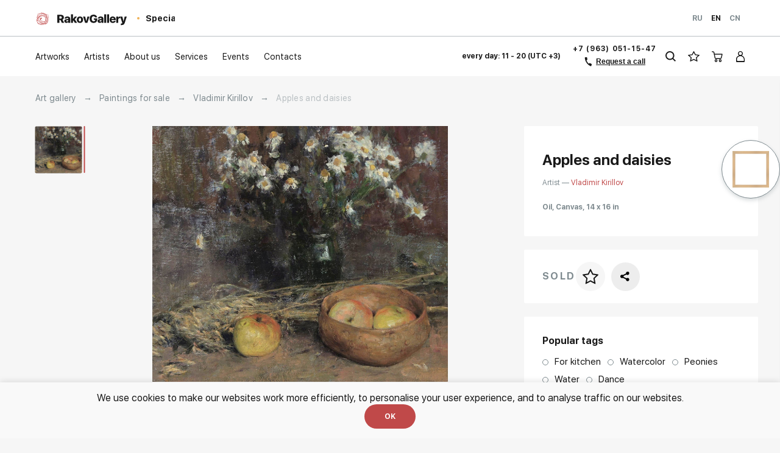

--- FILE ---
content_type: text/html; charset=utf-8
request_url: https://www.google.com/recaptcha/api2/anchor?ar=1&k=6LfFXasUAAAAAOthiCUw8TTFCzs05hu-TE6m1tqK&co=aHR0cHM6Ly9yYWtvdmdhbGxlcnkuY29tOjQ0Mw..&hl=en&v=PoyoqOPhxBO7pBk68S4YbpHZ&size=invisible&anchor-ms=20000&execute-ms=30000&cb=koaqmc6tuyi2
body_size: 48769
content:
<!DOCTYPE HTML><html dir="ltr" lang="en"><head><meta http-equiv="Content-Type" content="text/html; charset=UTF-8">
<meta http-equiv="X-UA-Compatible" content="IE=edge">
<title>reCAPTCHA</title>
<style type="text/css">
/* cyrillic-ext */
@font-face {
  font-family: 'Roboto';
  font-style: normal;
  font-weight: 400;
  font-stretch: 100%;
  src: url(//fonts.gstatic.com/s/roboto/v48/KFO7CnqEu92Fr1ME7kSn66aGLdTylUAMa3GUBHMdazTgWw.woff2) format('woff2');
  unicode-range: U+0460-052F, U+1C80-1C8A, U+20B4, U+2DE0-2DFF, U+A640-A69F, U+FE2E-FE2F;
}
/* cyrillic */
@font-face {
  font-family: 'Roboto';
  font-style: normal;
  font-weight: 400;
  font-stretch: 100%;
  src: url(//fonts.gstatic.com/s/roboto/v48/KFO7CnqEu92Fr1ME7kSn66aGLdTylUAMa3iUBHMdazTgWw.woff2) format('woff2');
  unicode-range: U+0301, U+0400-045F, U+0490-0491, U+04B0-04B1, U+2116;
}
/* greek-ext */
@font-face {
  font-family: 'Roboto';
  font-style: normal;
  font-weight: 400;
  font-stretch: 100%;
  src: url(//fonts.gstatic.com/s/roboto/v48/KFO7CnqEu92Fr1ME7kSn66aGLdTylUAMa3CUBHMdazTgWw.woff2) format('woff2');
  unicode-range: U+1F00-1FFF;
}
/* greek */
@font-face {
  font-family: 'Roboto';
  font-style: normal;
  font-weight: 400;
  font-stretch: 100%;
  src: url(//fonts.gstatic.com/s/roboto/v48/KFO7CnqEu92Fr1ME7kSn66aGLdTylUAMa3-UBHMdazTgWw.woff2) format('woff2');
  unicode-range: U+0370-0377, U+037A-037F, U+0384-038A, U+038C, U+038E-03A1, U+03A3-03FF;
}
/* math */
@font-face {
  font-family: 'Roboto';
  font-style: normal;
  font-weight: 400;
  font-stretch: 100%;
  src: url(//fonts.gstatic.com/s/roboto/v48/KFO7CnqEu92Fr1ME7kSn66aGLdTylUAMawCUBHMdazTgWw.woff2) format('woff2');
  unicode-range: U+0302-0303, U+0305, U+0307-0308, U+0310, U+0312, U+0315, U+031A, U+0326-0327, U+032C, U+032F-0330, U+0332-0333, U+0338, U+033A, U+0346, U+034D, U+0391-03A1, U+03A3-03A9, U+03B1-03C9, U+03D1, U+03D5-03D6, U+03F0-03F1, U+03F4-03F5, U+2016-2017, U+2034-2038, U+203C, U+2040, U+2043, U+2047, U+2050, U+2057, U+205F, U+2070-2071, U+2074-208E, U+2090-209C, U+20D0-20DC, U+20E1, U+20E5-20EF, U+2100-2112, U+2114-2115, U+2117-2121, U+2123-214F, U+2190, U+2192, U+2194-21AE, U+21B0-21E5, U+21F1-21F2, U+21F4-2211, U+2213-2214, U+2216-22FF, U+2308-230B, U+2310, U+2319, U+231C-2321, U+2336-237A, U+237C, U+2395, U+239B-23B7, U+23D0, U+23DC-23E1, U+2474-2475, U+25AF, U+25B3, U+25B7, U+25BD, U+25C1, U+25CA, U+25CC, U+25FB, U+266D-266F, U+27C0-27FF, U+2900-2AFF, U+2B0E-2B11, U+2B30-2B4C, U+2BFE, U+3030, U+FF5B, U+FF5D, U+1D400-1D7FF, U+1EE00-1EEFF;
}
/* symbols */
@font-face {
  font-family: 'Roboto';
  font-style: normal;
  font-weight: 400;
  font-stretch: 100%;
  src: url(//fonts.gstatic.com/s/roboto/v48/KFO7CnqEu92Fr1ME7kSn66aGLdTylUAMaxKUBHMdazTgWw.woff2) format('woff2');
  unicode-range: U+0001-000C, U+000E-001F, U+007F-009F, U+20DD-20E0, U+20E2-20E4, U+2150-218F, U+2190, U+2192, U+2194-2199, U+21AF, U+21E6-21F0, U+21F3, U+2218-2219, U+2299, U+22C4-22C6, U+2300-243F, U+2440-244A, U+2460-24FF, U+25A0-27BF, U+2800-28FF, U+2921-2922, U+2981, U+29BF, U+29EB, U+2B00-2BFF, U+4DC0-4DFF, U+FFF9-FFFB, U+10140-1018E, U+10190-1019C, U+101A0, U+101D0-101FD, U+102E0-102FB, U+10E60-10E7E, U+1D2C0-1D2D3, U+1D2E0-1D37F, U+1F000-1F0FF, U+1F100-1F1AD, U+1F1E6-1F1FF, U+1F30D-1F30F, U+1F315, U+1F31C, U+1F31E, U+1F320-1F32C, U+1F336, U+1F378, U+1F37D, U+1F382, U+1F393-1F39F, U+1F3A7-1F3A8, U+1F3AC-1F3AF, U+1F3C2, U+1F3C4-1F3C6, U+1F3CA-1F3CE, U+1F3D4-1F3E0, U+1F3ED, U+1F3F1-1F3F3, U+1F3F5-1F3F7, U+1F408, U+1F415, U+1F41F, U+1F426, U+1F43F, U+1F441-1F442, U+1F444, U+1F446-1F449, U+1F44C-1F44E, U+1F453, U+1F46A, U+1F47D, U+1F4A3, U+1F4B0, U+1F4B3, U+1F4B9, U+1F4BB, U+1F4BF, U+1F4C8-1F4CB, U+1F4D6, U+1F4DA, U+1F4DF, U+1F4E3-1F4E6, U+1F4EA-1F4ED, U+1F4F7, U+1F4F9-1F4FB, U+1F4FD-1F4FE, U+1F503, U+1F507-1F50B, U+1F50D, U+1F512-1F513, U+1F53E-1F54A, U+1F54F-1F5FA, U+1F610, U+1F650-1F67F, U+1F687, U+1F68D, U+1F691, U+1F694, U+1F698, U+1F6AD, U+1F6B2, U+1F6B9-1F6BA, U+1F6BC, U+1F6C6-1F6CF, U+1F6D3-1F6D7, U+1F6E0-1F6EA, U+1F6F0-1F6F3, U+1F6F7-1F6FC, U+1F700-1F7FF, U+1F800-1F80B, U+1F810-1F847, U+1F850-1F859, U+1F860-1F887, U+1F890-1F8AD, U+1F8B0-1F8BB, U+1F8C0-1F8C1, U+1F900-1F90B, U+1F93B, U+1F946, U+1F984, U+1F996, U+1F9E9, U+1FA00-1FA6F, U+1FA70-1FA7C, U+1FA80-1FA89, U+1FA8F-1FAC6, U+1FACE-1FADC, U+1FADF-1FAE9, U+1FAF0-1FAF8, U+1FB00-1FBFF;
}
/* vietnamese */
@font-face {
  font-family: 'Roboto';
  font-style: normal;
  font-weight: 400;
  font-stretch: 100%;
  src: url(//fonts.gstatic.com/s/roboto/v48/KFO7CnqEu92Fr1ME7kSn66aGLdTylUAMa3OUBHMdazTgWw.woff2) format('woff2');
  unicode-range: U+0102-0103, U+0110-0111, U+0128-0129, U+0168-0169, U+01A0-01A1, U+01AF-01B0, U+0300-0301, U+0303-0304, U+0308-0309, U+0323, U+0329, U+1EA0-1EF9, U+20AB;
}
/* latin-ext */
@font-face {
  font-family: 'Roboto';
  font-style: normal;
  font-weight: 400;
  font-stretch: 100%;
  src: url(//fonts.gstatic.com/s/roboto/v48/KFO7CnqEu92Fr1ME7kSn66aGLdTylUAMa3KUBHMdazTgWw.woff2) format('woff2');
  unicode-range: U+0100-02BA, U+02BD-02C5, U+02C7-02CC, U+02CE-02D7, U+02DD-02FF, U+0304, U+0308, U+0329, U+1D00-1DBF, U+1E00-1E9F, U+1EF2-1EFF, U+2020, U+20A0-20AB, U+20AD-20C0, U+2113, U+2C60-2C7F, U+A720-A7FF;
}
/* latin */
@font-face {
  font-family: 'Roboto';
  font-style: normal;
  font-weight: 400;
  font-stretch: 100%;
  src: url(//fonts.gstatic.com/s/roboto/v48/KFO7CnqEu92Fr1ME7kSn66aGLdTylUAMa3yUBHMdazQ.woff2) format('woff2');
  unicode-range: U+0000-00FF, U+0131, U+0152-0153, U+02BB-02BC, U+02C6, U+02DA, U+02DC, U+0304, U+0308, U+0329, U+2000-206F, U+20AC, U+2122, U+2191, U+2193, U+2212, U+2215, U+FEFF, U+FFFD;
}
/* cyrillic-ext */
@font-face {
  font-family: 'Roboto';
  font-style: normal;
  font-weight: 500;
  font-stretch: 100%;
  src: url(//fonts.gstatic.com/s/roboto/v48/KFO7CnqEu92Fr1ME7kSn66aGLdTylUAMa3GUBHMdazTgWw.woff2) format('woff2');
  unicode-range: U+0460-052F, U+1C80-1C8A, U+20B4, U+2DE0-2DFF, U+A640-A69F, U+FE2E-FE2F;
}
/* cyrillic */
@font-face {
  font-family: 'Roboto';
  font-style: normal;
  font-weight: 500;
  font-stretch: 100%;
  src: url(//fonts.gstatic.com/s/roboto/v48/KFO7CnqEu92Fr1ME7kSn66aGLdTylUAMa3iUBHMdazTgWw.woff2) format('woff2');
  unicode-range: U+0301, U+0400-045F, U+0490-0491, U+04B0-04B1, U+2116;
}
/* greek-ext */
@font-face {
  font-family: 'Roboto';
  font-style: normal;
  font-weight: 500;
  font-stretch: 100%;
  src: url(//fonts.gstatic.com/s/roboto/v48/KFO7CnqEu92Fr1ME7kSn66aGLdTylUAMa3CUBHMdazTgWw.woff2) format('woff2');
  unicode-range: U+1F00-1FFF;
}
/* greek */
@font-face {
  font-family: 'Roboto';
  font-style: normal;
  font-weight: 500;
  font-stretch: 100%;
  src: url(//fonts.gstatic.com/s/roboto/v48/KFO7CnqEu92Fr1ME7kSn66aGLdTylUAMa3-UBHMdazTgWw.woff2) format('woff2');
  unicode-range: U+0370-0377, U+037A-037F, U+0384-038A, U+038C, U+038E-03A1, U+03A3-03FF;
}
/* math */
@font-face {
  font-family: 'Roboto';
  font-style: normal;
  font-weight: 500;
  font-stretch: 100%;
  src: url(//fonts.gstatic.com/s/roboto/v48/KFO7CnqEu92Fr1ME7kSn66aGLdTylUAMawCUBHMdazTgWw.woff2) format('woff2');
  unicode-range: U+0302-0303, U+0305, U+0307-0308, U+0310, U+0312, U+0315, U+031A, U+0326-0327, U+032C, U+032F-0330, U+0332-0333, U+0338, U+033A, U+0346, U+034D, U+0391-03A1, U+03A3-03A9, U+03B1-03C9, U+03D1, U+03D5-03D6, U+03F0-03F1, U+03F4-03F5, U+2016-2017, U+2034-2038, U+203C, U+2040, U+2043, U+2047, U+2050, U+2057, U+205F, U+2070-2071, U+2074-208E, U+2090-209C, U+20D0-20DC, U+20E1, U+20E5-20EF, U+2100-2112, U+2114-2115, U+2117-2121, U+2123-214F, U+2190, U+2192, U+2194-21AE, U+21B0-21E5, U+21F1-21F2, U+21F4-2211, U+2213-2214, U+2216-22FF, U+2308-230B, U+2310, U+2319, U+231C-2321, U+2336-237A, U+237C, U+2395, U+239B-23B7, U+23D0, U+23DC-23E1, U+2474-2475, U+25AF, U+25B3, U+25B7, U+25BD, U+25C1, U+25CA, U+25CC, U+25FB, U+266D-266F, U+27C0-27FF, U+2900-2AFF, U+2B0E-2B11, U+2B30-2B4C, U+2BFE, U+3030, U+FF5B, U+FF5D, U+1D400-1D7FF, U+1EE00-1EEFF;
}
/* symbols */
@font-face {
  font-family: 'Roboto';
  font-style: normal;
  font-weight: 500;
  font-stretch: 100%;
  src: url(//fonts.gstatic.com/s/roboto/v48/KFO7CnqEu92Fr1ME7kSn66aGLdTylUAMaxKUBHMdazTgWw.woff2) format('woff2');
  unicode-range: U+0001-000C, U+000E-001F, U+007F-009F, U+20DD-20E0, U+20E2-20E4, U+2150-218F, U+2190, U+2192, U+2194-2199, U+21AF, U+21E6-21F0, U+21F3, U+2218-2219, U+2299, U+22C4-22C6, U+2300-243F, U+2440-244A, U+2460-24FF, U+25A0-27BF, U+2800-28FF, U+2921-2922, U+2981, U+29BF, U+29EB, U+2B00-2BFF, U+4DC0-4DFF, U+FFF9-FFFB, U+10140-1018E, U+10190-1019C, U+101A0, U+101D0-101FD, U+102E0-102FB, U+10E60-10E7E, U+1D2C0-1D2D3, U+1D2E0-1D37F, U+1F000-1F0FF, U+1F100-1F1AD, U+1F1E6-1F1FF, U+1F30D-1F30F, U+1F315, U+1F31C, U+1F31E, U+1F320-1F32C, U+1F336, U+1F378, U+1F37D, U+1F382, U+1F393-1F39F, U+1F3A7-1F3A8, U+1F3AC-1F3AF, U+1F3C2, U+1F3C4-1F3C6, U+1F3CA-1F3CE, U+1F3D4-1F3E0, U+1F3ED, U+1F3F1-1F3F3, U+1F3F5-1F3F7, U+1F408, U+1F415, U+1F41F, U+1F426, U+1F43F, U+1F441-1F442, U+1F444, U+1F446-1F449, U+1F44C-1F44E, U+1F453, U+1F46A, U+1F47D, U+1F4A3, U+1F4B0, U+1F4B3, U+1F4B9, U+1F4BB, U+1F4BF, U+1F4C8-1F4CB, U+1F4D6, U+1F4DA, U+1F4DF, U+1F4E3-1F4E6, U+1F4EA-1F4ED, U+1F4F7, U+1F4F9-1F4FB, U+1F4FD-1F4FE, U+1F503, U+1F507-1F50B, U+1F50D, U+1F512-1F513, U+1F53E-1F54A, U+1F54F-1F5FA, U+1F610, U+1F650-1F67F, U+1F687, U+1F68D, U+1F691, U+1F694, U+1F698, U+1F6AD, U+1F6B2, U+1F6B9-1F6BA, U+1F6BC, U+1F6C6-1F6CF, U+1F6D3-1F6D7, U+1F6E0-1F6EA, U+1F6F0-1F6F3, U+1F6F7-1F6FC, U+1F700-1F7FF, U+1F800-1F80B, U+1F810-1F847, U+1F850-1F859, U+1F860-1F887, U+1F890-1F8AD, U+1F8B0-1F8BB, U+1F8C0-1F8C1, U+1F900-1F90B, U+1F93B, U+1F946, U+1F984, U+1F996, U+1F9E9, U+1FA00-1FA6F, U+1FA70-1FA7C, U+1FA80-1FA89, U+1FA8F-1FAC6, U+1FACE-1FADC, U+1FADF-1FAE9, U+1FAF0-1FAF8, U+1FB00-1FBFF;
}
/* vietnamese */
@font-face {
  font-family: 'Roboto';
  font-style: normal;
  font-weight: 500;
  font-stretch: 100%;
  src: url(//fonts.gstatic.com/s/roboto/v48/KFO7CnqEu92Fr1ME7kSn66aGLdTylUAMa3OUBHMdazTgWw.woff2) format('woff2');
  unicode-range: U+0102-0103, U+0110-0111, U+0128-0129, U+0168-0169, U+01A0-01A1, U+01AF-01B0, U+0300-0301, U+0303-0304, U+0308-0309, U+0323, U+0329, U+1EA0-1EF9, U+20AB;
}
/* latin-ext */
@font-face {
  font-family: 'Roboto';
  font-style: normal;
  font-weight: 500;
  font-stretch: 100%;
  src: url(//fonts.gstatic.com/s/roboto/v48/KFO7CnqEu92Fr1ME7kSn66aGLdTylUAMa3KUBHMdazTgWw.woff2) format('woff2');
  unicode-range: U+0100-02BA, U+02BD-02C5, U+02C7-02CC, U+02CE-02D7, U+02DD-02FF, U+0304, U+0308, U+0329, U+1D00-1DBF, U+1E00-1E9F, U+1EF2-1EFF, U+2020, U+20A0-20AB, U+20AD-20C0, U+2113, U+2C60-2C7F, U+A720-A7FF;
}
/* latin */
@font-face {
  font-family: 'Roboto';
  font-style: normal;
  font-weight: 500;
  font-stretch: 100%;
  src: url(//fonts.gstatic.com/s/roboto/v48/KFO7CnqEu92Fr1ME7kSn66aGLdTylUAMa3yUBHMdazQ.woff2) format('woff2');
  unicode-range: U+0000-00FF, U+0131, U+0152-0153, U+02BB-02BC, U+02C6, U+02DA, U+02DC, U+0304, U+0308, U+0329, U+2000-206F, U+20AC, U+2122, U+2191, U+2193, U+2212, U+2215, U+FEFF, U+FFFD;
}
/* cyrillic-ext */
@font-face {
  font-family: 'Roboto';
  font-style: normal;
  font-weight: 900;
  font-stretch: 100%;
  src: url(//fonts.gstatic.com/s/roboto/v48/KFO7CnqEu92Fr1ME7kSn66aGLdTylUAMa3GUBHMdazTgWw.woff2) format('woff2');
  unicode-range: U+0460-052F, U+1C80-1C8A, U+20B4, U+2DE0-2DFF, U+A640-A69F, U+FE2E-FE2F;
}
/* cyrillic */
@font-face {
  font-family: 'Roboto';
  font-style: normal;
  font-weight: 900;
  font-stretch: 100%;
  src: url(//fonts.gstatic.com/s/roboto/v48/KFO7CnqEu92Fr1ME7kSn66aGLdTylUAMa3iUBHMdazTgWw.woff2) format('woff2');
  unicode-range: U+0301, U+0400-045F, U+0490-0491, U+04B0-04B1, U+2116;
}
/* greek-ext */
@font-face {
  font-family: 'Roboto';
  font-style: normal;
  font-weight: 900;
  font-stretch: 100%;
  src: url(//fonts.gstatic.com/s/roboto/v48/KFO7CnqEu92Fr1ME7kSn66aGLdTylUAMa3CUBHMdazTgWw.woff2) format('woff2');
  unicode-range: U+1F00-1FFF;
}
/* greek */
@font-face {
  font-family: 'Roboto';
  font-style: normal;
  font-weight: 900;
  font-stretch: 100%;
  src: url(//fonts.gstatic.com/s/roboto/v48/KFO7CnqEu92Fr1ME7kSn66aGLdTylUAMa3-UBHMdazTgWw.woff2) format('woff2');
  unicode-range: U+0370-0377, U+037A-037F, U+0384-038A, U+038C, U+038E-03A1, U+03A3-03FF;
}
/* math */
@font-face {
  font-family: 'Roboto';
  font-style: normal;
  font-weight: 900;
  font-stretch: 100%;
  src: url(//fonts.gstatic.com/s/roboto/v48/KFO7CnqEu92Fr1ME7kSn66aGLdTylUAMawCUBHMdazTgWw.woff2) format('woff2');
  unicode-range: U+0302-0303, U+0305, U+0307-0308, U+0310, U+0312, U+0315, U+031A, U+0326-0327, U+032C, U+032F-0330, U+0332-0333, U+0338, U+033A, U+0346, U+034D, U+0391-03A1, U+03A3-03A9, U+03B1-03C9, U+03D1, U+03D5-03D6, U+03F0-03F1, U+03F4-03F5, U+2016-2017, U+2034-2038, U+203C, U+2040, U+2043, U+2047, U+2050, U+2057, U+205F, U+2070-2071, U+2074-208E, U+2090-209C, U+20D0-20DC, U+20E1, U+20E5-20EF, U+2100-2112, U+2114-2115, U+2117-2121, U+2123-214F, U+2190, U+2192, U+2194-21AE, U+21B0-21E5, U+21F1-21F2, U+21F4-2211, U+2213-2214, U+2216-22FF, U+2308-230B, U+2310, U+2319, U+231C-2321, U+2336-237A, U+237C, U+2395, U+239B-23B7, U+23D0, U+23DC-23E1, U+2474-2475, U+25AF, U+25B3, U+25B7, U+25BD, U+25C1, U+25CA, U+25CC, U+25FB, U+266D-266F, U+27C0-27FF, U+2900-2AFF, U+2B0E-2B11, U+2B30-2B4C, U+2BFE, U+3030, U+FF5B, U+FF5D, U+1D400-1D7FF, U+1EE00-1EEFF;
}
/* symbols */
@font-face {
  font-family: 'Roboto';
  font-style: normal;
  font-weight: 900;
  font-stretch: 100%;
  src: url(//fonts.gstatic.com/s/roboto/v48/KFO7CnqEu92Fr1ME7kSn66aGLdTylUAMaxKUBHMdazTgWw.woff2) format('woff2');
  unicode-range: U+0001-000C, U+000E-001F, U+007F-009F, U+20DD-20E0, U+20E2-20E4, U+2150-218F, U+2190, U+2192, U+2194-2199, U+21AF, U+21E6-21F0, U+21F3, U+2218-2219, U+2299, U+22C4-22C6, U+2300-243F, U+2440-244A, U+2460-24FF, U+25A0-27BF, U+2800-28FF, U+2921-2922, U+2981, U+29BF, U+29EB, U+2B00-2BFF, U+4DC0-4DFF, U+FFF9-FFFB, U+10140-1018E, U+10190-1019C, U+101A0, U+101D0-101FD, U+102E0-102FB, U+10E60-10E7E, U+1D2C0-1D2D3, U+1D2E0-1D37F, U+1F000-1F0FF, U+1F100-1F1AD, U+1F1E6-1F1FF, U+1F30D-1F30F, U+1F315, U+1F31C, U+1F31E, U+1F320-1F32C, U+1F336, U+1F378, U+1F37D, U+1F382, U+1F393-1F39F, U+1F3A7-1F3A8, U+1F3AC-1F3AF, U+1F3C2, U+1F3C4-1F3C6, U+1F3CA-1F3CE, U+1F3D4-1F3E0, U+1F3ED, U+1F3F1-1F3F3, U+1F3F5-1F3F7, U+1F408, U+1F415, U+1F41F, U+1F426, U+1F43F, U+1F441-1F442, U+1F444, U+1F446-1F449, U+1F44C-1F44E, U+1F453, U+1F46A, U+1F47D, U+1F4A3, U+1F4B0, U+1F4B3, U+1F4B9, U+1F4BB, U+1F4BF, U+1F4C8-1F4CB, U+1F4D6, U+1F4DA, U+1F4DF, U+1F4E3-1F4E6, U+1F4EA-1F4ED, U+1F4F7, U+1F4F9-1F4FB, U+1F4FD-1F4FE, U+1F503, U+1F507-1F50B, U+1F50D, U+1F512-1F513, U+1F53E-1F54A, U+1F54F-1F5FA, U+1F610, U+1F650-1F67F, U+1F687, U+1F68D, U+1F691, U+1F694, U+1F698, U+1F6AD, U+1F6B2, U+1F6B9-1F6BA, U+1F6BC, U+1F6C6-1F6CF, U+1F6D3-1F6D7, U+1F6E0-1F6EA, U+1F6F0-1F6F3, U+1F6F7-1F6FC, U+1F700-1F7FF, U+1F800-1F80B, U+1F810-1F847, U+1F850-1F859, U+1F860-1F887, U+1F890-1F8AD, U+1F8B0-1F8BB, U+1F8C0-1F8C1, U+1F900-1F90B, U+1F93B, U+1F946, U+1F984, U+1F996, U+1F9E9, U+1FA00-1FA6F, U+1FA70-1FA7C, U+1FA80-1FA89, U+1FA8F-1FAC6, U+1FACE-1FADC, U+1FADF-1FAE9, U+1FAF0-1FAF8, U+1FB00-1FBFF;
}
/* vietnamese */
@font-face {
  font-family: 'Roboto';
  font-style: normal;
  font-weight: 900;
  font-stretch: 100%;
  src: url(//fonts.gstatic.com/s/roboto/v48/KFO7CnqEu92Fr1ME7kSn66aGLdTylUAMa3OUBHMdazTgWw.woff2) format('woff2');
  unicode-range: U+0102-0103, U+0110-0111, U+0128-0129, U+0168-0169, U+01A0-01A1, U+01AF-01B0, U+0300-0301, U+0303-0304, U+0308-0309, U+0323, U+0329, U+1EA0-1EF9, U+20AB;
}
/* latin-ext */
@font-face {
  font-family: 'Roboto';
  font-style: normal;
  font-weight: 900;
  font-stretch: 100%;
  src: url(//fonts.gstatic.com/s/roboto/v48/KFO7CnqEu92Fr1ME7kSn66aGLdTylUAMa3KUBHMdazTgWw.woff2) format('woff2');
  unicode-range: U+0100-02BA, U+02BD-02C5, U+02C7-02CC, U+02CE-02D7, U+02DD-02FF, U+0304, U+0308, U+0329, U+1D00-1DBF, U+1E00-1E9F, U+1EF2-1EFF, U+2020, U+20A0-20AB, U+20AD-20C0, U+2113, U+2C60-2C7F, U+A720-A7FF;
}
/* latin */
@font-face {
  font-family: 'Roboto';
  font-style: normal;
  font-weight: 900;
  font-stretch: 100%;
  src: url(//fonts.gstatic.com/s/roboto/v48/KFO7CnqEu92Fr1ME7kSn66aGLdTylUAMa3yUBHMdazQ.woff2) format('woff2');
  unicode-range: U+0000-00FF, U+0131, U+0152-0153, U+02BB-02BC, U+02C6, U+02DA, U+02DC, U+0304, U+0308, U+0329, U+2000-206F, U+20AC, U+2122, U+2191, U+2193, U+2212, U+2215, U+FEFF, U+FFFD;
}

</style>
<link rel="stylesheet" type="text/css" href="https://www.gstatic.com/recaptcha/releases/PoyoqOPhxBO7pBk68S4YbpHZ/styles__ltr.css">
<script nonce="VFmyZcN7qXvWCtowUovN7A" type="text/javascript">window['__recaptcha_api'] = 'https://www.google.com/recaptcha/api2/';</script>
<script type="text/javascript" src="https://www.gstatic.com/recaptcha/releases/PoyoqOPhxBO7pBk68S4YbpHZ/recaptcha__en.js" nonce="VFmyZcN7qXvWCtowUovN7A">
      
    </script></head>
<body><div id="rc-anchor-alert" class="rc-anchor-alert"></div>
<input type="hidden" id="recaptcha-token" value="[base64]">
<script type="text/javascript" nonce="VFmyZcN7qXvWCtowUovN7A">
      recaptcha.anchor.Main.init("[\x22ainput\x22,[\x22bgdata\x22,\x22\x22,\[base64]/[base64]/[base64]/ZyhXLGgpOnEoW04sMjEsbF0sVywwKSxoKSxmYWxzZSxmYWxzZSl9Y2F0Y2goayl7RygzNTgsVyk/[base64]/[base64]/[base64]/[base64]/[base64]/[base64]/[base64]/bmV3IEJbT10oRFswXSk6dz09Mj9uZXcgQltPXShEWzBdLERbMV0pOnc9PTM/bmV3IEJbT10oRFswXSxEWzFdLERbMl0pOnc9PTQ/[base64]/[base64]/[base64]/[base64]/[base64]\\u003d\x22,\[base64]\x22,\[base64]/[base64]/CjMKowrgQwpTCkXHChjxJQWtMUX7DkUnDqMOuR8OAw4TCmMKgwrXCtcOswoV7a0wLMikRWHcLY8OEwoHCpB/DnVsxwoN7w4bDvsKLw6AWw53Cm8KReTYLw5gBVcKPQCzDhsOfGMK7bzNSw7jDowzDr8KubXMrEcO5woLDlxUCwpzDpMOxw4t8w7jCtCJVCcK9R8OtAmLDhsKGRUR/wrkGcMONO1vDtFlOwqMzwqENwpFWeijCrjjCqlvDtSrDkGvDgcODMjdreAgWwrvDvlwew6DCkMOpw4QNwo3DmsOLYEo4w7xwwrVbVMKRKnbCoF3DusKadE9CO3bDksK3WTLCrns4w7s5w6ojNhE/NWTCpMKpXUPCrcK1dsKfdcO1wpFTacKOWnIDw4HDp0rDjgw5w5UPRT1Iw6tjwrvDsk/DmQgCFEVMw4HDu8KDw5Abwoc2AMK0wqMvwqrCucO2w7vDpQbDgsOIw5nCjlICCz/CrcOSw7JDbMO7w51Tw7PCsQpOw7Vdckd/OMO0wo9LwoDChsKew4puesKfOcObeMKTInx4w44Xw4/CmMOrw6vCoWPCjlxoQ0oow4rCqB8Jw69eJ8KbwqBJdsOIOSJKeFAYQsKgwqrCqAsVKMKdwrZjSsOtO8KAwoDDu2syw5/CksKnwpNgw7ExRcOHwp3CtxTCjcKuwpPDisOeZsKMTifDvwvCnjPDr8KFwoHCo8O3w4dWwqsBw7LDq0DCn8OKwrbCi3XDjcO7DmgHwrQqw6xqUcKawpY1WMK/w4LDsQbDqmTDgxIvw6V7wpPDjT/DvcKjd8O4wo3Ck8Kkw4UbLCrCkF5Pwq9xwp4AwrJcw5JHEcKBJTfCmMO+w6XDr8KBZmh1wollXGpWw67DmFHCt1QQcMOzJFPDmEXDj8OFwrLCqSMDw6LCisKlw5RzQsKRwq/DpCLCnG7DvjUWwpHDmVHDsEoMJsOLKcK+wpXDqzrDhw7DtcK3wpcTwrNPKMOTw7Qjw589T8KFwqAgIMOBaVlgAcOIL8ONbyx5woYJwqbCq8OHwoFlwqzDoGnCugdkVz7Cs27DgMKyw6NXwoTDkhjCsTgzw4fCkMKdw4LCnCA2worDglbCncKncsO5w7/DrcKUw7jDv1cCwrRvwqXCnsOaI8KqwpvCgxBrAyVyS8KSwq1pdhoGwr53QsK5w4vCmsOWNwXDicOxbsOKQcKwGnI1wrjCn8KGQkHCo8K1AGnCsMKeZ8K/wqQsfAvCm8KDwpDDqMOBYcKuw5cuw6ZPNiEoFXVnw4HCp8OubVJzKcKqw4jCvsO8w79NwrvDl3ZWEsKow7dgN0DCmsKJw5nCnF3DtCXDrcKIw59zfAdrw6k1w6vDvsK/w5RZwrLDtiE4wqHCk8ORJGlowpNow7EMw7owwrgsJMO1w7FvWG4gNkjCrms/OkViwrLDkVheIljDmBvCusO1X8OzS1nDmDlxasO0woDCvzI2w7nCthbCssOwdcKBNnIBVsKXwqg3w5ICLsOQcMO1bDDDjsOEUXgYw4PCn0hyb8O6w77CrcKOw5bDlMKvwqlMw5Irw6Naw410wpHDqR5+w7FFHCfDrMOFZMOMw4pdw7/DgGVIw51swrrDkFLDsWfCg8KbwrsCAMK/OcKVFlLCpMKMU8K7w79pw6PCiB90wrAMKXvCjhVew4cGHB1NYWfCr8K/wqzDicOSfgp3wpjCrEEVFsO3Tkxgwpt7wq7CkVzCo1HDk0bCsMOVwqoJw6tzwoXCk8OpbcKJeH7Cn8Kawqsnw6xqw7hZw4dkw5AMwrAaw5k/BU9fw6sMAWU8cRrCg0Idw7HDucK3w4bCnMK2d8O2GcOYw5ZlwodLZGzCpBgbHmUpwrDDkTMbw5rDr8K7w4ogeQp/wqjCm8KWYFPCqcK8KcK3CCTDhFQ6DhjDuMOYR2tVZMKeEmPDgcK6AsK1VzXDq1Asw5/Dr8O1P8OmwrTDsiTCmcKGbnnComdXw51+wqF7wqlzW8O3LUUnXhwfw7A/BB/DncKlbMO4wpbDjcKzwrR2FQHDhG7DmXVAfBXDncOIHsK8wokZdMKIH8KmacKywocVfzc1XTnCtcKzw54YwoLCs8Kpwqwhwo99w6x4MMKaw6UFccKAw6UAAULDkxdiPx7CjXfCtlw8w43CnzjDmMK0w7/[base64]/CkzLClF/Ds2LDv8O2w4vDrsKGwoxECMKEJhJ7O0oRTFzClnjCiTLCt3XDm2YCC8K4BsKEwpvCux/Cp1rDiMKdWDjDosKlZ8OrwpzDg8KweMOMP8KDw6cTHn0Nw4LCiUrCusKGwqPCoh3CuiXDjS8ZwrbDqMOuwo4TJsKBw6nCrhXDocOWLw7CrsOswqUFAQICT8KmZGVYw7dtZ8OUwoDCqsKyFcKlw6/Ck8KywqrCpk9mwrB3w4UZw4/[base64]/DncK9w4rCm8KXbyfCtsKGHcKyw7AbfkJQJgTCrMKMw6rDksKewpbDpB1KKnB8bg7DhMK1SMONa8K/[base64]/DlGZIwpQIw7cxdsKJw79RwrLCsTlqcg1Zw5LDhEbCuCE1wpwyw7vCs8KRLMO4w7FWwrxDN8OBw4NgwqIUw7/Dg0zCs8Kxw59FNAlzw6JHNRnDgUbDqE9FBgV/w6BvM3dGwqESDMOZIcKhwofDtzDDs8K4w4HDu8KtwrhkUjbCs0xpwo5dGMOmwr3DpWsiFTvDmsKeHMO/[base64]/ChkTDklc8AsK8wrzDtcOEZWXCgsKESm3CtsOGbyXDu8KaV3vDgjg4H8OuYcOnwrfDkcKZw4HCqArDgMOcwo0MQMORwpZZwqXCulTCsTPDocKKHwbCki/CpsOZIETDgsOEw5fCnRhCIMONIyrDssKyGsOYWMKZwowHwo9Iw7rCmsOgwqPCocKswqgawozCmcOpwrnDhUPDmn81MiRNeDJ5w4pDBcO+wqJ+wpXDsHoKKGjCpngxw5ECwrxMw7PDgxbCg3Ibw6zDrkg/wofDlTvDn3EYwqpZw78hw60SfWnCosKNfsOAwrbDr8OawqR/w7FKdDxGTipAf1TCoTVaZsOpw5jDkRA9MRfDqTEkaMO2w6rChsKqM8OCw69yw6wSwpjChwBTw6dVPApVUiReEMOcDcOhwp99wqLDs8KMwodXE8KCwrlPBcOaw40sZQJdwqlsw5HCvcO/aMOmwo3DvcK9w4rCl8OqPW8yFmTCpShlLsOxwoXDk3HDpx3DjxbCn8OrwqZuAxzDpn/[base64]/Dt0gAw7t6w51Zw5gowqvCnmvCji/DucKkYgrCssOOUVTCu8K4bHLDqcOiMyBaWS85wpzDgE5Awqh6wrRNwoNewqNSczTColwmK8Olw5zCqMOwQMK2ax7DplcKw7k8wozCscO6aUl/w7nDmcKWBUTCgsK5wrfCqTPDgMKtwoMgD8K4w7N+bCTDscK3wpnDrTHCj3LCjcOIGGLCnMOdWVjDh8K9w41lwqbCijJ+wpjCjl7DshvCncOUwrjDpzclw4PDh8K4wqjCmFzCt8K3w7/DoMOwc8K0EywQMsOpbWR/EHAPw44mw4LDnFnCt2fDmsOZMz3DpxnCmMKAVcO8wrTCu8Ofw5cgw5HDt0jCkmobSEc/[base64]/CpHQpw5nDugrDrSlFHA1/wrANOcKMw6fDnAnDtcKcwo7Cj1UoOcODHcKYF3XDoBHChTYPKQPDtHtiMsO3NynDpcOqwp90OkzCqErCkzHCl8O+D8OeM8K9w4fDsMO7wpAoDV9Kwr/CrcKZHsO7KwMkw5wHw5zDkAIHw6nCu8OVwrvCnsOaw5kRXXhZQMKXUcOowo/DvsKyCBXDo8K3w7AEecKqw4tCw5ARwo7Co8OxBcKsJ0VIc8KxTzjCu8KSMENUwq8LwoBNZ8ODZ8K4azJkw7IEwqbCvcOHegvDtMKxwrTCo1cBHMOLQj8bGsOwOT3CqsOQfMKbQsKQElXCmgTCvsK8bXInVBZVw6g9KgtEw7HCuC/DqTvCjSvClh5IPsOfE1AHw49qwoPDicK0w43DnsKXeSZJw5LDoy9ww7MUQxxccmXDmx7Csm/[base64]/DgTUyL8OPw7NSXMO9w6DDuBEiw5DDqcORIHkAwokAfsKrdMOAwoMJbHbDtDpJTsO1GwHCisKsBMKYGXDDtkrDm8OQUyYPw4F9wrnCjCjCh0nCtDHCncOMwqPCqMKaOMOlw5hoMsOew70/wpxuccOPEArClgV+wpPDrsKCw53DnFrCmhLCtjNcLMOGScK8OBLDjsObwpFHw4kOYhvCmA7CosKIwp3CjsKYw7fDicOAwrjCmW/[base64]/ClsKmWMKLw6NPw7TDlWfCj2PDo8KBBS3DosKxXsKZw4bDj0JHJm3ChsOaZlLCgVx5w6vDl8KzVTLDkcOCw58Fwo4YYcKjbsKiJFfChi3Dl2cDw6YDe3vCpcOKwozDgMO0wqPCgsKdw7A6wrdHwo7CoMKQwoTCgcO/wr9yw5rCmTfCsGl6w7XDlcKsw7DDjMOHwo/Dh8OuDm7CksKSIGYgE8KHJ8KPKA3CmMKrw7Zkw5HCpMOqwqDDlxUCW8KMBMKnwp/CrcK+AEnCvR17w47DucKnwpnDn8KnwqEYw7YLwpTDn8Oww6rDo8OVLsKGHSXDt8KjUsK/[base64]/DhBN+W8KywqHDpcKZPMKiwrUVOsKOFcKLO0Flw6Y+CsOJw5zDkynCqsONQTwFUzIdwq3CkhxTwpTDnTV6e8K4woFQS8Onw4TDrRPDu8ODwrfDqHh5MyTDi8KiO1PDpWxCARfDksOgwpHDo8OKwqPCuhXCu8KGbDnCj8KKwrI6w7jDtkZLw7wGW8KLRcKlwr/DjsKkJUhHwq7ChC0wVGFPXcKSwplWQ8OtwoXCv3jDuUpsecOGNRnCn8OTw4nDsMKhwr7CukNWUVsfTxgkE8Kkw4lxelLDqsKUKMKBbBrCjA/CvDnDlMO5w7DCvnbDmMKawrzCpsOrEcOIYcOXNU/Cil08ccKzw5HDi8KrwpTCmMKGw7kuwqh/w4PDq8KXbcK8wqrCthXCisKFY1PDu8O2wpYFPSbCjMKaL8OTK8KBw7zCvcKDcBLCikPCucKHwog6wpduwookf0sHHxd0wqrCox7DrxxBTzIRw5UjYywSHsOmIH5Ww6t0IS4dwoh1VsKFVsKuIzrDlEvDjMKJw6/DkWjCpsOxF0ozA0vCusKVw5HDrsKuZMOJAcKLwrPDtQHDr8OHX3XDv8O/[base64]/w6rCpsK0wqjChMKvKAnCrUfDszNuchLCv8OXwr45TSh4w7jCrGJ1woLCpcKUKMO/wogbwpJ4wqVwwpJWwoPCg1rCvErDrQrDghjCiTlcE8OjKcKmXkXDkiPDsEIIf8KawqfCssKww6EIMcOtWMKTw6DClcOpIEvCqcKawqEfwrYbw67CvsOANhDCv8KmFMOUw4fCpcKIwrggwr85Qw3Dr8KGXFrCtz/Cl2QNbUhedcOvw7vCikIUPXPDvcO7F8OINsKSECRvFnQ/P1LChW7DuMOpwo3CpcKrw6g4wqTDtgrCghrCvB/[base64]/wpF0esKow4Vew5vDv8OCEMK7w7zCvTlbw74UNcORw4ogZV0Uw6zDo8KPNMOAw5lFSyPCmMK4VcK7w47CqsOEw7RmKMOawq3CusKkUMK7X13DpsOawoHCnxbDoDzCicKmwoLCmMO9aMOSwpDCocO/XGfCjkvDlAfDpMOywq5uwp/[base64]/V3zDm1R3JzZzWU/[base64]/CkDrDhcKWKhzClwLCgTzCgztgKcKYPFnDkxJ3w41Gw7xlwpfDhkMKwp54wqfDnsOdw71iw57DsMKzDWotO8OzKsO2EMK4w4bChnLConXCmR8Nw67CqlPDmUNPT8KLw7DCu8Kqw57Cg8OJw6fCpMObYMK7w7TClg7Cty/CrcOdVMKWasKXPis2w4vCkWnCs8OfFsOeMcK9eS52HsOAf8KwYS/DqVlCQMKYwqjDgsO6w5LDpk9Gw5p2w6IDw44Aw6HCtQHCgwMDwoTCmR3CjcOzIRkkwp5Nw4YgwqsNQcKfwrIwL8K+wovCmcKzdMKkayJzw4/CksOKLjEvMW3DvsKlw4rCiyfDj0LCqMKTJhDDv8Oww6nCpCo7ecKMwoALSiNIesO0wqzDuhLDtWwhwotPYMOYTSBowqbDvMOTUnQ/[base64]/[base64]/CpMOyV8O6GcKewrHDjFoAw7QZwrDDuMOdwr5cSATDuMOxw5IkOyZtw4VNH8OoGijCrsO4QH5Dw4PChnAwOsOPVGLDi8Oaw63CvwbClmTCnsOmw6LCihoTR8KQNGHDlEDDh8Kyw4tawpzDisO9wpYmPH/CkyY3wqoEKsKgNVVMDsKzwp9yHsOCwpnDpMOfAVzCl8KJw7rCkkDDo8Khw5HDvcKWwo0vwrR7Qn9Jw6jCoiZEcsKbw6nCscKZf8OKw6zDk8K0w5BAYVJFLMO4GMKiwowMe8O5PcOOE8O9w4/DrgHChXPDvcOPwo3Cm8KAw713bMOswpfDnXIqOR3DmA0Bw70zwqsmwrvCj1DCk8O0w4DDuQ50wqXCoMOSeSHClsOGw6tbwq3CiT53w5BhwqsBw6sxw5LDgcO3D8ORwqI1w4VoFcKvXcO9VzLCgWfDgMOvUcO7W8KZwqp5wq9ELsOjw4UHwpV3w5wtCsOEw7/[base64]/CrcKSwrQ+w7HDncK8w7TCkmdhVyRoUTZFLRvDtcO3w77CmMOcaxRaIgXCrMKjIS59w7NRWEwWw71jeSFPasKpw5/[base64]/wrxpd8KBwqwHdUnDg8OEwojDscK+w6Axdh5KwoXDjmE1Vk/Doy0/wrdEwrDDvm9HwqM0QClxw5EBwrnDosKUw6bDhShIwpAtFsKUwqQYGMKswp3ChMKsfcK5w7EuVkExw63Dv8OxWBPDgcOzw7Zyw7vDkH4Kwq1XQcK4wrfCncKHNsKHXhfCtwxHd1PClcKpIWrDh3LDkcKPwo3DjsOBw5c/SRjCj0PCmho6w7x/X8K/VMOVJ2/CrMOhwp5fwrk/RUvCtUPDssKJPSxFLiocLF3CusKAw5Akw5rCpsK+woEgJyQtKkwRfcOhBcKcw4NvVMKnw6QUwrBQw6TDgjTDjCvClcOxS2N/wprDtBoMw67DnMK2w7orw4JXPsKVwqQOKMKWw70bw5bClMOxfcKPw5fDtMOIRsK7JMK9UcORGwLCmC3CgRVhw7/CtjN7El3Cm8OGMMOPw5B+wr0CUMK8wpLDkcKgOl/[base64]/CmcKrw7DCtkkdCsKpYj/DocOnw5DCnzfDmjnCiMOmbsOxZ8Kfw6Z9wprCt0N4GC5hw5dOwrpVDWtWRl4jw6wXw5BRw5PDu3kIHS/[base64]/DlULCs8KWIsOxw5jCvzolw6zDtHjDvQM+DVjCohBrwrJFBcOzw6dzwol8wrh+w4Ekw50VMsKFw5NJwovDnzhgMwrCs8KJTsO3I8OEw6sgOMOwehLCoFg+wofCux3DiGs5woEKw6M6IhgGAxjDsTvDhcORO8KaUwTDhcK1w4twCSNXw7PCvMKQWjrDihZ/w67Ci8Kowr7CpMKKasOTUH5/fyhXw4wCwrxFw6N3wpXCp3nDm1PDnip5w4PDq3MBw4NOQXlxw4bCihfDmMKVUDB+B2bDoGrCu8KIJFPCucOdw71XaTo5wrAnecKDPsKWw5Rxw4YvesOqVMKiwrkCwrXChUHCr8O9w5QAdcOowqxxY2vCg3VAIcOQCMObDcOtesK/[base64]/DhmwvWizDr0B8wpTCk2DDsAYpwpgmEcOiwrHDicODw4jCk8KPKnLDnyoOw6TDrMK9FsOrw7MKw6/DgE3DiH/DglPDkURLSsOacQXDgnJgw5XDmWYvwrt5w7kvMF/DrsOxD8KcW8KKVsOMasKoYsOBAQtSOcKbcMOgSXV/w7bCilDCklzCrgTCoWLDtWJgw54KMsOBT2Qrwr7DoyteVErCs1ITwqjDi1vDsMKew4jCnmwjw6DCoAYrwqPCoMOTwo/[base64]/JznCuMKgBmwtwr3DpsKYGxtPIcOhwrfCoknDlMOjYnskwo/Cl8KPAMOAbmXCg8Obw6DDvsK+w53Dq38jw7Z5XQ9yw4RRSlI6AXXDicOhNnjCg0jCnGrDkcOLHEHCosKhNmjDhHDCnHl9A8OJw7/CpUrDk2gTJ0PDhkfDvcKjwq0ZCRUtM8KQA8KSwpfDqMOaAgvDigPCh8ORNsOFwovDv8KYfFnDlH7DnQdxwqPCssOREcO+ZTw8fGXCucKIEcO0EMKzNF/CrsKRGcKTRADDtC/CtcOyH8K/w7RIwo3CjMOjw5vDrBQfMHTDsG8GwrPCrcKAbMK5wojDjwzCkMKowo/Dp8KWCkXCl8OKClcfw5YfQlLCjcOHw4fDjcOFam53wrp4w47Ch0INw6ZreB7DlAdGw4DDln/[base64]/[base64]/CojVgW0TClcOIw6rDnkoQAFfDucKVJ8Kbw7NswqHCusKTU0nCp0LDvTvCh8KqwqHDt351TMKOEMOPD8KHwqBYwobCmTbDgMO8w4sILsKDQMKBQ8K9XcKAw6RwwqVWwqVsFcOAwrjDj8Kaw6lyw7fDiMO3wrsMwooEwrV/wpPDvF1Rw6NBw4/DhsKqwrHCsBrCqkPChy7DkwzDs8OXwqTCiMKLwpVZeS4nXE9vVlTCgy3Di8OPw4fDv8KsQMKrw4JMNgrCkEUJQivDg2NDSMOhEMKKLyjCinXDtQ/CgHPDhhfCu8OgCX9Tw6nDhcOZGkvCpsKlasOKwrBfwrjDmsOPwpfDtcOfw4vDtMOYFcKVUF7DlcKZTG0qw6TDhHvCg8KgDMOnwotawo/[base64]/XcK/O8O5woMCCWTCjhjDk0/CmMOEwpVMREQYwr/DlcOFacOIeMKSw5DDgcKLDghmdxbDoifDjMKvHcOwRMO0V0LCtMK4F8O9VsKpVMO+wrjDonjDqng0QMO6woXCtADDkAEYwozDmMOHw7fDq8KhEkHDhMKcwrw6woHCr8O/woDCq1rDlMKdw6rDvh/CpcKpwqbDi3PDh8OpXRPCtcKPwqrDhWbCmCXDph8Lw4NiEcKUXsOCwqfDgj/CgMOnw6t8U8KgwprClcOOVGgZwq/[base64]/Cu8OZPTM3NWLCj8OmJMOsw5ceL8K2BVLDu8O8JsKfLhHDuVTCn8OZw47CgkXCpMKVJcOsw5PCojoxKT/CpC0pwojCrMKGfsOwEcKUEMK4w43DuGHCgsOUwpLCmcKIFX5Mw47ChcO9wovCkystQMKyw4rCvBcBwqnDpsKIw7jDhsOuwq3Cr8OYEcOGwpDCtWfDsj7ChhoNw7JNwqPCjXsFw4DDosKMw6vCtTVOEjViCMOmZ8KjbcOuDcKMWShvwowqw7Ihwpx/D2bDjC45PsKKd8Kgw5MoworDk8KtZRLCnE8kw5YkwpbChGV/[base64]/[base64]/CksKpRAZ/w4rDmsODQ2DDqGVyw7vDlwkGwpYhAFvDkCRKw5kQSwfDnzHDiEnCo3lDYENWNsK8w4sYIMKEFzDDicKQwovCq8OfWMOzfcODwprCnhTDk8OcNmIOw7/[base64]/ChADClcOYwqsTw7pgwqscwo3Dp8KGwofCiGEHwrR/PVbDucKTw5s2Zn8JY2JLVnvCvsKOCwsBBB4SYcOfMcOyU8K7bzHCmsOPKRLDpsKiP8OZw67DgQB7IXkHw7cjfsKkwqrDlwk5CsKOJnPDm8KRw7NFwq0eK8OYPEjDuAPCkxYvw6EWw4/[base64]/Dm2RcwoIBw54ccsKrwpImL8OcXMKgw5dHw642IBA5w6rCrXVgwpoqC8OTw51hwrTDswHCrBYfeMOywoNXwo9JeMKXwqrDiCTDryvDg8KUw4fDs2JTYRtHwo/Di0Yww5PCsTvCgnPCvlwmw6JwR8KUwpoDwpBFw7AYB8K8w4HCvMKcw51mdHbDn8O+ByUBRcKrBsO4DkXDrMKgMMK3MXd6IcKTQzvCncOYw4HDlsOrLCzDksOIw4/DmcKXAhA5wp7CrkrCgzI6w4AnWcKIw7Qnw6MLXcKIwpPCoQnClwIswrnCtcKtNhrDl8Ojw6V1JMKVBTzDjn/DqMO/w4fDvTHChMKIbivDizzCmQxibsKrwr0Iw6Iiw5U7wpojwrEjYmc0AUNUUMKlw6PDicKFfEjCtWPCi8O8woN9wpLCjsKLAULCpnJ/IsOBP8OoKi7CtgINO8OLAhLCslXDn14awp5Cc0nDswd/w7M7bjnDty7DjcKyTTLDnHPDpnLDqcO7KmoiO0YcwopgwqA7w6x9Rit/w4LCsMKrw5/ChCIZwpQOwonCmsOQwrstw5PDucO6U1wlwrp5ahJcwonChlJPd8OawoTCpk5pTE/[base64]/CojnCszPDicKnwqDClsOOasO0ZsOMQFx4w6BOw5vCi2/DvsOXCcOmw4kLw4PDmxJkahjDigzDrxYzwo/CnC1lBBzDg8KyaElFw6JfY8KXOlbDrSN8DsKcw5oVw4/CpsOARi3Dv8KTwr5PV8OdcljDhSY/[base64]/DncOVw6B1NHvCtMKgRmvDgcKjw5ECw6Bfwq5yP17Dv8OlNcKVXcKcf01YwqnDpW93NAzCrlNudMKjDQ8rw5HCrcKpB2rDjsKcCcK4w4nCrMKZKMO+wqlgwqrDtMK7csOPw5rClMKie8K+IVjCoT7CmTcafsKVw4TDjsO1w4BRw5o4D8Kcw4VmND/ChAFCasOKAMKCCgwRw6dvZsOHdMKGwqfCkcKwwphxVx3Cs8OIwqPChw7DqzPDtcOICcKHwrvCjk3DmGbDo0zCkG9uwotIF8O+w5LCrMOQw74WwrvCosO/XwRdw5xTTMK4dDhXwoEWw5bDuUN+Q1bCjGvDmsKSw6VLQsOxwpsFw40tw4TDhMKvB11/wrvCmkIRecKqFsKuHsOTwprDgXoOf8K0woLCmsOzEGUhw53Dq8O2wrRIccOhw57Ctn88V3zDnTrDhMOrw7Yxw6bDvMKYwrfDnRTDrmvDpwjDrMOtwqpOwqBORsKXwrBuTyIvUsK1KGVPG8K1wqpmw6zCuSbDvHTDkVbDoMKqwpLCuGfDsMKjwq/DjWXDrMO7w4HCizoyw7Yrw7lZw5YVeX4MG8KRw4gUwrvDk8O7wrrDqsKgaW7Cg8KpbhY1XMKEcMObScOlw55bFsKAwrgUCEPDpsKewrTCn2RRwoTCoRPDhAHDvRcWJ2Qzwq3Cr2fChcKFWMOjwrkCFMK/EsOdwoLCrRVuSS4fJcKmwrcnwo94w7Rzw7zDgwHClcOsw68gw77DhUgOw7kldcOuG0zCpMKVw7HDowPCnMKHwp/Coxt3wotPwqg/woIqw6AnJsOyKGfDmBvClMOGAGzClMKFwqbCp8OtGg5Ow4jCgxhQTxnDvE3DmHs9wqxowo7DlMOQBxZBwpAAPsKIAknDtnZPKMKKwq/DkCLDs8K6wo9aAzfCskBVPmnCrXIRw5nDnUtyw43Cl8KFZWbClsO+wqrDpjRzIksCw6pMHmTCmTUUwonDqsKwwpLDkj7Cq8OFYUTDhVfCh3lADkIQw78GBcOBcMKew67CgAvCgk/Cl2UhKUJHw6Z9D8KFw7pZw50FHksYacKNfVjCtsKSbUVew5bCg2nDrxDDiwjCuxlKVjJew6NSwr/[base64]/[base64]/DvFjCmxNvcF3DgXzCl8OQwp1+wovChA/DosO1wqTDi8OxFz9/wqLCmMKldMOUw4TDmBfDn3LCl8KKw5LDs8KXa1LDrm/[base64]/wr0NfcOpUQPCjmFfYH8Nw6HDj08pwrXDucKCTcKKVsOzwrPDtcOnO2nDjMO+A2MHwoHCs8OyKMKIIH/DvcOPXjHDvcKjwqlLw7dGwoDDrMKcWEZXK8OfeEPCo1R/AMKvITHCtsKUwoxbZhXCohnCtHTCiyvDqGEQw61yw7PCgULCrRJlYMOzfQAHwr7CrMKwbw/CgSrCqcKPw7UbwqdMw4RAXiDCohbCtsKCw7JawpELe1UZwpM+N8K4EMKqccKsw7Myw4bDu3Jhw7TDqcOyZBrCk8O1w7Fsw73DjcOmC8OvdmHCjB/DnzHCmW3Cmg7Dn1cVwrxuw4fCpsOqwrwMw7YbI8ONGmpfw4vCtcOYw5PDlUBrwpEyw6zCq8OOw4NUdXXCgcKQS8O4w5Ugw6TCqcO2E8KtF3Vpw785clYhw67Dp0rDtjTCscKpw6JvByTDmMKgC8K7wqVsJCHDi8K4YMOQw7/CpMOJAcK0Mm1Rf8OuKG8HwqnCjsKeI8Ozw482HcKeJWU0TF52wqBtYMK/[base64]/JADDv8KRwoTDo8KhwpBKX0BVJxc7woHCkTkXwq4fQlHDkCfDmcKDD8KDw7bDkTVWaUTCgXnDjGTDocOSHsOsw5HDjgXCnSHDlsOGamYaZMKFJsKiYlo0EzhzwrbCumVgw5/CpMKPwp0aw7nCu8Knw587NXUlB8OLw4/DrzMjOsOXXhQADgUEw7YjLMKRwoLCqwFkExt2S8OKwqALw4I+wpXCg8Ofw5QaSsO9RMOHBzPDh8OJw5k5QcKYNFd/YMO1EAPDkSIPw60MEsOLP8ORw41kZHM7YsK4PhfDqBVyfT7Ct1rDrj5Hb8K+w7PCncOMKykvwoJkwotAwrMIcE8bw7AVwqzDpn/DiMK3AhcTSsOAZzAWw5J8Tlk5Uz4DSi09OMKBUMOGTsOcGD/ClArDs3tkwqoKTzQkwq3Cq8ORw53DjMK7eXjDqxAYwrJ+w7FjXcKfT0zDiEsLQsOyHcONw7TDtMObCWdHYcKBHGsjw4vCoFJsG0wHPkh2OBQ7f8KZKcKQwrACbsOFAMOZR8KeAMOrAsKcG8KgM8O/w70pwoFIbsO1wplLUxZDP3p7YMKQPCsUFFVxw5/[base64]/[base64]/DnVVXcMKSSsOnVVxsw5HDr1BWwq0GE8K2cMObNW3Drm0BF8OMwq/[base64]/DnhnDjsOVAMKRw4Nnw6pFHMOIwp/Ch8OuDUHDqzIsT3jCkABcwpYEw6zDpHMZUXbCoGwZAMO+RmpQwoRZEG0two/DqsKcWUBEwpoJwp5mw4J1ZcOhU8KEw7jCmsKpw6nDs8OHwq8UwpnDu19Qwr/Cri3CocKpExjCj1DDnsOgAMOOeA43w5Emw6FxPzDCpl05wrs0w6kzKksSNMOFDsOKDsK/HcOnw4RBwozCjMOCJ2zCiWdkwq4SBcKDw5/DnhpLbHfDsD/DqEVyw5LCpQkgQcO6Ph7CoG3Cqhx2XjTDu8Ohw5RGfMKlHsK1wpdYwr4NwpMhC2VVw7/DjcKmworClk5EwpLDnVYKPVl4eMOMwrHCkTjCjT0Qw6rDoSYJW1IvBMOmJGLCjsKCwoTDvMKGY0TDjz52NsOJwoA/X1XCtsKrwphEJU47X8O0w5vCgTvDgcO3wp8gJwPClGJsw6tawpReBMOzcQ7DkFDDlMK8wrk1w65UHx/DicKBOkzDr8OBwqfCmsK8THZoCcKrw7PDjj8zZxUOwrQMJ0PDu3PCng0BVMOow5Mtw77DolnDs0XCtRXDqVDDlg/DocKzc8KCWH07wopfRAVZwpJ2w6tLBMOSAFQRMAczJR0xwpzCq3DDjw7Cl8O8w5UBwql7wq7DpsOawpp0QsODw5zDrsOGIHnCiGTDv8Oow6I+wp9Tw5whOznCozEKwro1UxLDr8OvAMO8BULDq2caBsO4wqEmQ0UKQ8Olw6TCmXo/wqnDkcKBw53DtMONB1p1YMKcwpHCgcOQWnDCq8OqwrTCknbCgcKvwrTDp8O2w68XKBjDocKoW8KmDR7DusKtw4TCuCkXw4TDug0Cw53CiAYwwpXDo8KKwqxxw5gEwq/Dj8KzR8OFwp/CsAN6w5ITwq1zwp/[base64]/dcOAw7k6ZibChX4aIS7Do8KhRDUwWMKtw5odw5RmX8OEwodPw51Mw6UQBMOvZsK6w6FvCHVOw5wwwqzCp8OWPMOOYw7DqcOCw5kgwqLDisKdcsKKw4vDocKyw4Mmw7zCh8KiKWXDjjE2wqHDgcKaSVZtScKCL1HDv8KcwoQlw6rClsO/wrUKwqfDqlUPw41Ewotiwq42ZmPCn0nCkT3DlkLCr8KFYW7CkRJEJMKJDzbDhMOXwpccBkI5ZClXIcOTw5vCs8O4AErDghYqPisxb3rCvQNUAgomXyULTMKWEh3DrcOPCMKDwqrDjsKuWzg5WwDDk8OjUcK/[base64]/DqWnDrsKjO8KVYsKBwpLCiBdhCTAsWMK/w6fCg8OXGcKkwpJKwqU1bypVwoLCu34Qw6rCkhlnw5jCmkJMwoE6w6zDuFUiwogiw4LClsKvS1/Dui5AYcOJbcKUwojCsMOWNTMCK8Kgw67Cin7Dk8KYw4bCq8O9X8KwSAAkGX8Hw77DuSh+w43DvcKgwr5IwpkCwrjCiCvCrcO1eMKSw7RtTxxbKsKpwqpUw4DCkMObw5E3LsKYRsOnYlrDhMKww57DpBnChcK3dsOTVsO+VBp5dhlWwrNhw55Gw4rDpB/CrQwFIMOudRTDj21NecOKw63ChmxxwqzClD9uHRXCg23DhClhw5E+JcOoc29Xw4UyEA9PwqDCsAnCgcOBw51dMcObDMOZN8KRw6FtBcKZwq3Dh8OER8Kow5XCssOJBn7DiMKOw5IVOUzDoSnDtRteIsOWDH0Hw7fCgDvCqcOnHUfCnXtCw59XwrjCtsKXwq/CscK5bQDCp1/CucKuw7/CnMOva8Oaw6cOwpvDs8KKBHcIcREBD8K3wovChlbDgFrCpDQywpsAwqPCiMO6EsKoJQzCtnc+fcO7wqjCnV5QamQ/woXCuT1Vw75+dk3Dvx7Cg1BUL8KrwpLDicKzwrxqIGTDvcKSwrDCnsOdUcOaSMOOLMKPwpLDtAfDkiLDr8KiS8K6CyvCiQVQdcO+wpE1HMOwwocyHsKvw6tuwoRLPMOgwrHDs8KpSjshw5zDrsK8DRXDskDCusOsFz/[base64]/[base64]/Y8Opw6lqGS8Rw67DklFZC0E+esKpw4pOEAoiYcKcTyrDlsKsNVTDvcKVTcKaA3vDosKMw6VUMMK1w401wqHDgHw6w6DClF7DpmXChMOCw7PClSp6KMOqw5tOV0fCkMK+JUEXw6pBPMOvTj9iY8K+wq1NWsOtw6/DpkvCo8KCwqApw69WIsODw5IAUHV8fy5Fw6wScA3DtiEbw77DhsKlbj8HSMK7J8KaNAcIw7bCr1gmF1N/QsK7wq/Dlk0ZwqBBwqJFQEnDjF7CoMKZMsKCwoXDnMODwp/[base64]/DisOLLwFvwowfRsKkwo5RK3tbw7w7NEbDsMKYOCrCnE53dcONwpPDtcO1wpjDqsKkw6Utw7HCksKUwo58wozCoMODw5/DpsOcdh1kw5/CjsODwpbDjDI1ZyJEw73CnsO2Ek/Cs0/Dg8O2VFvClcOcecK6wrrDusOVw6PCl8KUwoUgwpcjwrQCw6/Dtk7CjHHDrHHDk8Kmw5zDjAt0wqhbScOjJcKLRcOFwrfCnMK7VcK/wq5TG21hAcKbHsOLw5QrwoNZd8KZwoBYag1lwo0pWMKlw6oSw5vDkhxEWCPCpsOfwonCn8KhAyDCiMK1wrAXw654wrhWYMKlSGkYecKcZ8K2XMKEPhTCtU4Gw7LDg0Ytw6pxwpAqw4/Cv0YMY8O4wobDrFs6w7nCoF/CksKaOE/DnsKnFUNgY3UkLsKpwrvDhlPCpsOiw5PDk3PDqcOXTzHDtwVPw6dLw75zwp7CtsKhwoNOPMK3QVPCujvCpRrCsgbDg2UZw6rDu8KuOBU+w68/YsOLwpIEUsOoY0hZVcO8C8O7XMO8wrjCsmHCsA0eVMOvMxHDucKGwpzDjTZ/wrhMTcOLG8OkwqLCnTB0wpbDh2tWw7XCsMKdwq/DvsOewrjCgFzClStaw5/DjxzCvcKMGBgRw4zDpcKGI3zDqMKmw5sFVXLDoGfCnMK0wovCjB0PwpfCtVjCisOqw48EwrIyw53DthU5NsKkw57DkUs/N8OcbcKjBU7DisO8QDrDksKuwrJvw5pTFxnCrMOZwoEZFsO/[base64]/DhcONTmzCunPClcOCHg7DjcK0ZWPDnMOKwpI2KBUYwrfDsTQ0XcKwesOdwpjDoRDClsKnQMOjwr7DgRRTX1TCuwnDp8OYwoREwr7Dk8OswrLDmhLDo8Kvw4DCnAUvwr/CmgvDnsKJBAEqBx3DtMOjeSTCrcKewrgyw4/CqUcIw6dfw6PCkizCgcO4w6DDsMOmH8OMWMOMIsOSS8K9w4ZRDMOfw5zDnmNLfcOAF8KhQsOJO8OjLwPCgsKWw6AiUDTCpAzDs8KSw6jCuzgTwqN/wpvDph7CmnR6wp3DuMOUw5rDmF9ew5tNFcO+E8KXwoB/SsKWb10RwoTDnArDtsK0w5QJE8KoCx0WwrB2wrQHDRzDvg0Qwo8Kw4JtworCqW/CvCwbwozDrVo/FE/[base64]/wpRQPsOswrzCpRPDvMOqwr4LwqAaw4NDw7IEw6jDj8O1w4XDvcKeNcKIwpRXw7PCtH0LT8OhXcKtw5rDm8O+wqXDssKkO8OFw5LCuXR8wodSw4gOaD3DoHnDnRpnJjQGw5N/OsO6NMOzw71jJMK0HMOFSRUVw4jCj8KLwofDgFfDghbDlW9Xw6VdwoJVworClCpmwrvCuBcZK8KwwpFTwrHChsKzw4MOwowOZ8KCc1DClHZ6YsKMIGV8wqfCvsOgYMKMAH0tw5dTZsKLMcKSw4FDw4XChcKBeToFw6ETwp3Chz/[base64]/Dn8K9ZsOAMVDCtD5uw6JMw5rCvlNrw6QXazvCqcKbwrFQw5zCosOoRWsewoTDjsK/w6kaBsKjw7pCw7zCvMOWwqwqw4YJw7nDm8OqLhjDrk/[base64]/AMOFw57Cl8KMwrZLWMKEb8OIw4how6DDlMKfJEvDkzUGwoorJ010w4bDvDHCr8OpR210wq0iGEzCgcOSwqLCgcO5woTCr8K6w6rDlQAPw7jCr0zCusKkwq8lQkvDvMOuwobCqcKHwptfw43DjTUpTETDqRDChUpkMXbDpjdcwovDoSxXQMK+MiFAWsORw5rDqsOYw5/Cn0k9S8OhA8KyNsKHw64jc8ODC8KTwq/CiHTCl8OOw5BBwp7CqDE9B3TClsOiw5l7FkQiw5tgwqwqTMKRw4LCrmUIw5kpMBbCq8KNw7NSw5bDj8KaQMO/QitDDQR9UMKJwqDCicKyR0RZw7k5w77DicOww50Pw4nDtT4wwp7DqmfCoVPDqsK6wo0Iw6LCp8OZwrFbw7XDgcOqwqvDgMO4SsKodT/DqBcbwo3ChMODwr96wrnCmsK4w7w/[base64]/HsKvwpoabVEJwrpWKUY4w5jCp8K2w4bDscKFwoHCh8KuwrhVfMOXw6TCksKrw7AOEHHCh2JrOHcZwpxuw7oZw7LCtWjCpjgANh/DkMKZYFbClQjDncK+DDnCpMKdw6rCvMKpIEJpPXx1EMKew40WWyDCh3gMw4bDh0YKw7QuwpvDnsOMG8O5wp/Dm8K7X0TCjMOZWsKJw6BKw7XDgMKCCzrDnmdAwpvDqU5fFsKCQ0R8w4DDj8O3w5fDt8KVAmzChDYbNMO7KcKOcsOEw656AWPCusOUwqfCvcK5woHDiMOTwrQbT8O/wrfCjsKpWi3CisOQIsO0w6JiwrzCmcK1wqgpasO7HsKFwqQgw6vCu8KcPCXCocOmw5/[base64]\\u003d\\u003d\x22],null,[\x22conf\x22,null,\x226LfFXasUAAAAAOthiCUw8TTFCzs05hu-TE6m1tqK\x22,0,null,null,null,1,[21,125,63,73,95,87,41,43,42,83,102,105,109,121],[1017145,333],0,null,null,null,null,0,null,0,null,700,1,null,0,\[base64]/76lBhnEnQkZnOKMAhnM8xEZ\x22,0,0,null,null,1,null,0,0,null,null,null,0],\x22https://rakovgallery.com:443\x22,null,[3,1,1],null,null,null,1,3600,[\x22https://www.google.com/intl/en/policies/privacy/\x22,\x22https://www.google.com/intl/en/policies/terms/\x22],\x22Pm8G4Cl4U0WN2B1R1vdKnWQhAbr9BLS1PEZaDl0FVWw\\u003d\x22,1,0,null,1,1768799834131,0,0,[9,16,177],null,[153],\x22RC-zHFplIpD7_A1xw\x22,null,null,null,null,null,\x220dAFcWeA5T4vWxpYg2hr304TC9Y4JoIoN8v5oyhglUURxIErwTKGpFXD7SHF_lGIYnOnf-arBKVb7srD8lExC9ezIPm9DUp3vxeg\x22,1768882634319]");
    </script></body></html>

--- FILE ---
content_type: image/svg+xml
request_url: https://rakovgallery.com/static/svg/preloader-ac9c1382a982875c11677cff87e3be1c.svg
body_size: 2387
content:
<svg width="200px" height="200px" viewBox="0 0 25 26" version="1.1" xmlns="http://www.w3.org/2000/svg" xmlns:xlink="http://www.w3.org/1999/xlink">
    <g id="2-gallery" stroke="none" stroke-width="1" fill="none" fill-rule="evenodd" stroke-linecap="round" stroke-linejoin="round">
        <path d="M9.62830002,1 C12.1108391,2.82259176 15.2902857,3.75675937 17.0759171,6.46777529 C18.3941959,8.46923805 19.5260585,11.6107349 19.2228682,14.7335241 C18.7973786,19.1159674 15.7745142,18.6350653 12.4007191,19.7577817 C11.1705092,20.1671654 7.04745208,17.8587329 6.95447014,17.8488574 C3.65980026,17.4989369 3.72120573,15.8065189 3.8232026,14.9482265 C4.34835228,12.240251 4.09695029,6.08109534 7.43330915,3.86257846 C10.448874,1.85737406 16.3490917,5.14083155 20.1012097,5.46438484 C22.8764032,5.70369582 21.9192113,9.27654068 21.253865,13.716444 C20.3204403,19.9452529 19.832702,21.1892612 14.2329831,21.0168431 C9.59926687,20.8741687 8.9891163,19.261246 7.24665666,17.8488574 C6.51742719,17.2577646 6.1284781,15.9462843 5.65991042,14.9482265 C5.22059909,14.0124852 4.9722396,12.4602019 5.41128195,11.4236714 C6.77355835,8.20748692 6.94623201,6.67513992 9.2443319,6.70706614 C10.411216,6.723277 13.4620496,7.85468135 15.1562945,9.39378305 C15.7479851,9.93129215 16.9283233,10.5482597 17.3436355,11.4236714 C18.1623569,13.1494048 18.0112566,14.9289866 17.8894506,16.0100175 C17.146209,22.6063037 5.60281624,27.9207091 2.09550195,18.4792303 C-1.80944239,7.96735534 5.42664325,5.29304867 12.7461927,5.85950957 C15.5152388,6.07380641 18.4762095,5.96550167 20.5875979,7.22060852 C21.5063102,7.76673354 21.555744,8.56665903 21.9039569,9.39378305 C22.8874013,11.7297979 23.3913922,14.3198525 21.253865,18.8497845 C21.0784125,19.2216102 20.9956099,19.1624217 20.8058446,19.3587028 C20.0630145,20.1270385 19.4088437,20.5995744 18.7630573,20.7493085 C17.3419344,21.0788145 16.0682013,21.161406 13.3276052,21.6705653 C11.6813112,21.9764206 9.52352988,21.9321344 7.43330915,19.3587028 C4.88546343,16.2218537 3.56252045,18.2158576 1.85251885,14.3856595 C1.01549253,12.5108212 1.79606194,9.09333469 1.85251885,6.98160663 C1.95581282,3.11797321 6.39007985,3.09246023 7.97588614,2.9622188 C10.0052611,2.7955473 18.1506271,2.16412935 20.8058446,6.1260042 C25.8751705,13.6899929 22.7049282,19.2803236 17.0759171,22.2745628 C15.0666057,23.3433755 14.2329831,23.5804551 11.1283346,24.491014 C10.7311768,24.2505276 8.92197274,23.5301087 8.8794323,23.5059937 C6.76377713,22.306689 4.21986375,21.4865326 4.25501359,18.8497845 C4.2801476,16.9643688 4.15474763,16.1163497 5.01563247,12.4336465 C5.55035292,10.146213 6.92438932,9.3076871 8.63552256,8.40650234 C11.5930411,6.84889678 15.681735,6.62234162 20.2469351,7.97973911 C21.5330162,9.04146419 21.6357185,8.62589747 22.2036713,10.7107076 C23.5000134,15.4692492 23.6847501,17.1727719 23.2081792,18.0774331 C21.611416,21.1085241 21.9039569,20.7178303 18.532018,22.850614 C14.9655901,25.106414 12.0476703,25.616905 9.62830002,24.2383674 C8.585093,23.6439565 7.01243405,21.7770082 5.65991042,19.3587028 C-0.579153667,8.20328775 4.34409329,5.26491276 14.6236529,4.68153456 C17.6422393,4.51022591 19.9189412,3.83217737 22.5790287,6.1260042 C26.0972321,9.15979516 23.8926955,12.8261234 22.2036713,18.0774331 C21.2551956,21.0263189 19.1709066,21.6404508 17.3436355,22.850614 C15.9026901,23.6255084 14.5171314,24.1226577 12.7461927,24.2383674 C8.8794323,24.491014 8.41343723,24.0985546 6.95447014,23.2336609 C4.89751042,22.0142697 5.23314224,21.283028 4.25501359,18.8497845 C1.79304768,12.7252705 2.39592597,8.95484695 7.97588614,7.74777132 C11.0550914,7.08166736 15.3854937,8.37024459 17.6193787,9.39378305 C21.8936816,11.3522157 20.1531102,14.1553734 20.2469351,15.2988781 C20.3635631,16.720298 19.7293291,18.4830122 15.7352755,18.4792303 C14.3450227,18.4779138 14.6236529,18.8497845 12.1978341,18.4792303 C11.9050589,18.4345076 11.413114,18.1895852 11.1283346,18.0774331 C9.81687066,17.5609512 8.68530484,16.6839649 8.18370397,16.0100175 C7.65011957,15.2930971 7.43381593,14.7335241 7.43330915,13.716444 C7.35449607,13.4170477 7.43381593,12.8492087 7.5865462,12.5134245 C7.83534651,11.9664263 8.39087529,11.6836201 8.8794323,11.4236714 C9.4197362,11.1361894 9.81551247,11.092113 10.5715358,11.2165887 C11.1515586,11.3709138 10.7492092,11.4637648 10.6558095,11.5624321 C10.3874531,11.8459234 10.0918401,11.7731044 9.50936635,12.3385115 C8.93469111,12.8034006 9.25313881,12.5719008 8.8794323,13 C8.69057128,13.2163496 8.510393,13.4967387 8.28356151,13.9521497 C8.0158209,14.5130218 7.91369265,15.1088295 7.97588614,15.4775267 L7.66879634,13.9521497 L7.85311521,12.5 L8.96991972,11.5624321 L9.92615196,11.3207405 L10.3926924,11.5624321 C9.88309747,11.7545078 9.62830002,11.8505456 9.62830002,11.8505456 C8.44805731,13.3654082 7.85793595,14.1228396 7.85793595,14.1228396 C8.07405582,13.0198624 8.18211576,12.4683739 8.18211576,12.4683739 C9.22276053,11.7973191 9.74308291,11.4617917 9.74308291,11.4617917 C8.69708177,12.6384488 8.17408119,13.2267773 8.17408119,13.2267773 L8.50099871,12.3573779" stroke-dasharray= "472" stroke-dashoffset="471" class="path-go" stroke="#C04949" stroke-width="0.4">
            <style>
                .path-go {
                    opacity: 0;
                    animation: line 2s infinite;
                }

                @keyframes line{
                    90% {
                        opacity: 1;
                    }
                    from {
                        stroke-dashoffset:472;
                    }
                    to {
                        stroke-dashoffset:0;
                    }
                }
            </style>
        </path>
    </g>
</svg>

--- FILE ---
content_type: image/svg+xml
request_url: https://rakovgallery.com/static/images/svg/triangle-gray.svg
body_size: 83
content:
<?xml version="1.0" encoding="UTF-8"?>
<svg id="SVGDoc" width="8" height="6" xmlns="http://www.w3.org/2000/svg" version="1.1" xmlns:xlink="http://www.w3.org/1999/xlink" xmlns:avocode="https://avocode.com/" viewBox="0 0 8 6"><defs></defs><desc>Generated with Avocode.</desc><g><g><title>Path 8355</title><path d="M7.71777,0.58472v0l-3.75,5v0l-3.75,-5v0z" fill="#7e8a8f" fill-opacity="1"></path></g></g></svg>